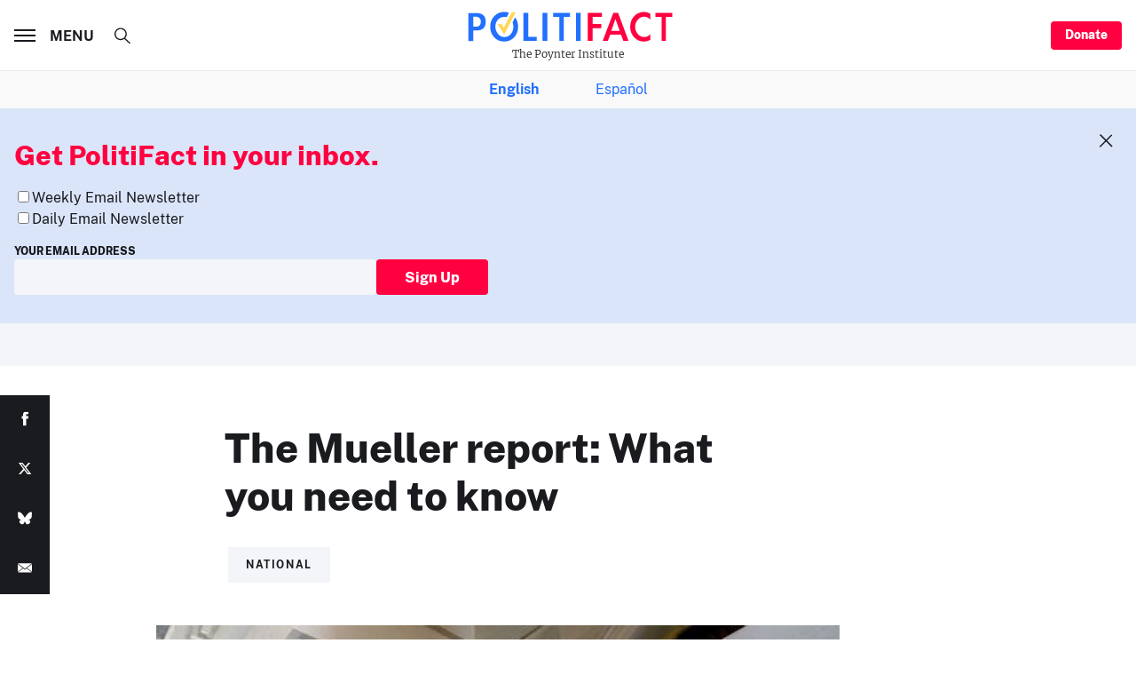

--- FILE ---
content_type: text/html; charset=utf-8
request_url: https://www.google.com/recaptcha/api2/aframe
body_size: 268
content:
<!DOCTYPE HTML><html><head><meta http-equiv="content-type" content="text/html; charset=UTF-8"></head><body><script nonce="FuydxU4_N547jTwMpg56ZA">/** Anti-fraud and anti-abuse applications only. See google.com/recaptcha */ try{var clients={'sodar':'https://pagead2.googlesyndication.com/pagead/sodar?'};window.addEventListener("message",function(a){try{if(a.source===window.parent){var b=JSON.parse(a.data);var c=clients[b['id']];if(c){var d=document.createElement('img');d.src=c+b['params']+'&rc='+(localStorage.getItem("rc::a")?sessionStorage.getItem("rc::b"):"");window.document.body.appendChild(d);sessionStorage.setItem("rc::e",parseInt(sessionStorage.getItem("rc::e")||0)+1);localStorage.setItem("rc::h",'1765722868731');}}}catch(b){}});window.parent.postMessage("_grecaptcha_ready", "*");}catch(b){}</script></body></html>